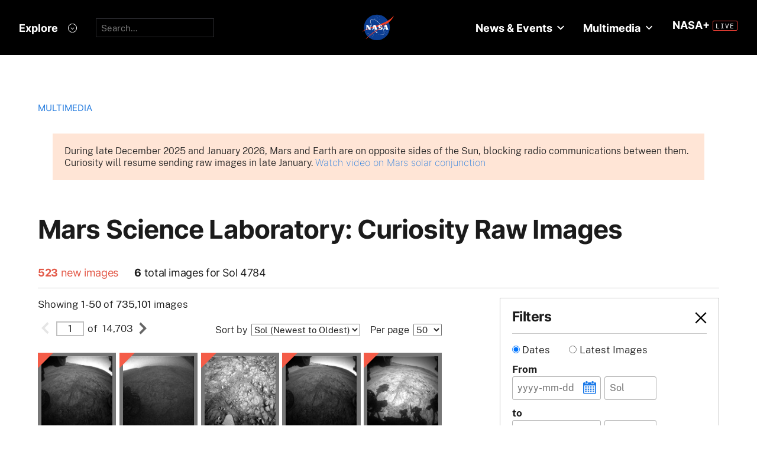

--- FILE ---
content_type: text/html; charset=utf-8
request_url: https://mars.nasa.gov/msl/multimedia/raw-images/?rawid=1352ML0064990060600477E01_DXXX&s=1352
body_size: 14001
content:
<!DOCTYPE html>
<html lang='en'>
<head>
<meta content='text/html; charset=utf-8' http-equiv='Content-Type'>
<!-- Always force latest IE rendering engine or request Chrome Frame -->
<meta content='IE=edge,chrome=1' http-equiv='X-UA-Compatible'>
<!-- Responsiveness -->
<meta content='width=device-width, initial-scale=1.0' name='viewport'>
<!-- Favicon -->
<link href='/apple-touch-icon.png' rel='apple-touch-icon' sizes='180x180'>
<link href='/favicon-32x32.png' rel='icon' sizes='32x32' type='image/png'>
<link href='/favicon-16x16.png' rel='icon' sizes='16x16' type='image/png'>
<link href='/manifest.json' rel='manifest'>
<link color='#e48b55' href='/safari-pinned-tab.svg' rel='mask-icon'>
<meta content='#000000' name='theme-color'>

<meta name="csrf-param" content="authenticity_token" />
<meta name="csrf-token" content="bKf+9CJn+47uJTIqfGVw++zsWOWtzPFnQZcexuERarota7tg9UyaF5OKU4bqVfukNcMkpCjWH2YGkY6YYMVqWw==" />
<title>Raw Images | Multimedia – NASA Mars Exploration</title>
<meta content='NASA Mars Exploration' property='og:site_name'>
<meta content='mars.nasa.gov' name='author'>
<meta content='Curiosity, raw images, multimedia' name='keywords'>
<meta content="View raw images taken by NASA's Curiosity Mars Rover." name='description'>
<meta content="View raw images taken by NASA's Curiosity Mars Rover." property='og:description'>
<meta content='Raw Images | Multimedia – NASA Mars Exploration' property='og:title'>
<meta content='https://mars.nasa.gov/msl/multimedia/raw-images' property='og:url'>
<meta content='article' property='og:type'>
<meta content='2026-01-06 16:57:32 UTC' property='og:updated_time'>
<meta content='https://mars.nasa.gov/system/internal_resources/details/original/939_2922MH0003900011003518C00_DXXX.jpg' property='og:image'>
<meta content='https://mars.nasa.gov/system/internal_resources/details/original/939_2922MH0003900011003518C00_DXXX.jpg' name='twitter:image'>
<link href='https://mars.nasa.gov/system/internal_resources/details/original/939_2922MH0003900011003518C00_DXXX.jpg' rel='image_src'>

<meta content='195570401081308' property='fb:app_id'>
<link href='https://fonts.googleapis.com/css?family=Montserrat:200,300,400,500,600,700|Raleway:300,400' rel='stylesheet'>

<link rel="stylesheet" media="all" href="/assets/public_manifest-960bf896eb02d832a36d71169826d20e3716ebc7b890348cacc3cb50f760515a.css" />
<link rel="stylesheet" media="screen" href="/assets/mbcms/vendor/jquery.fancybox3-d5d81bdfc05a59e4ea72bca1d8b7fcc399bd3b61f7c06af95a8a48795df69d7a.css" />
<link rel="stylesheet" media="print" href="/assets/gulp/print-240f8bfaa7f6402dfd6c49ee3c1ffea57a89ddd4c8c90e2f2a5c7d63c5753e32.css" />
<script src="/assets/public_manifest-7200d3ca486e142bfef5e25a8f8e7494addd3eeb38a10158957c229134c60e5d.js"></script>
<script src="/assets/mbcms/vendor/jquery.fancybox3-a5c12236c52c2a69f0e8b265c1f19ae7a4bc127e864fe0bccc7c9ad0d4e1d7c4.js" defer="defer"></script>
<script src="/assets/mb_manifest-b5300f88e956e93f06e35e10c50c789298d34079094a74d6a57cb2c48f024cbb.js"></script>

<!--[if gt IE 8]><!-->
<script src="/assets/not_ie8_manifest.js"></script>
<!--[if !IE]>-->
<script src="/assets/not_ie8_manifest.js"></script>
<!--<![endif]-->
<!-- /twitter cards -->
<meta content='summary_large_image' name='twitter:card'>
<meta content='Raw Images' name='twitter:title'>
<meta content="View raw images taken by NASA's Curiosity Mars Rover." name='twitter:description'>
<meta content='https://mars.nasa.gov/system/internal_resources/details/original/939_2922MH0003900011003518C00_DXXX.jpg' name='twitter:image'>
</head>
<body class='is_pf is_not_hds ' id='raw-images'>
<svg display="none" width="0" height="0">  
  
  <symbol id="circle_plus" height="30" viewBox="0 0 30 30" width="30">
    <g fill-rule="evenodd" transform="translate(1 1)">
      <circle cx="14" cy="14" fill="#fff" fill-opacity=".1" fill-rule="nonzero" r="14" stroke="inherit" stroke-width="1"/>
      <path class="the_plus" d="m18.856 12.96v1.738h-4.004v3.938h-1.848v-3.938h-4.004v-1.738h4.004v-3.96h1.848v3.96z" fill="inherit"  stroke-width="0"/>
    </g>
  </symbol>
  
  <symbol id="circle_arrow" height="30" viewBox="0 0 30 30" width="30" xmlns="http://www.w3.org/2000/svg">
    <g transform="translate(1 1)"><circle cx="14" cy="14" fill="#fff" fill-opacity=".1" r="14" stroke="inherit" stroke-width="1"/>
    <path class="the_arrow" d="m8.5 15.00025h7.984l-2.342 2.42c-.189.197-.189.518 0 .715l.684.717c.188.197.494.197.684 0l4.35-4.506c.188-.199.188-.52 0-.717l-4.322-4.48c-.189-.199-.496-.199-.684 0l-.684.716c-.189.197-.189.519 0 .716l2.341 2.419h-8.011c-.276 0-.5.223-.5.5v1c0 .275.224.5.5.5z" stroke-width="0" fill="inherit"/>
    </g>
  </symbol>
  
  <symbol id="circle_close" height="30" viewBox="0 0 30 30" width="30">
    <g fill-rule="evenodd" transform="translate(1 1)">
      <circle cx="14" cy="14" fill="blue" fill-opacity="1" fill-rule="nonzero" r="14" stroke="inherit" stroke-width="1"/>
      <path class="the_plus" d="m18.856 12.96v1.738h-4.004v3.938h-1.848v-3.938h-4.004v-1.738h4.004v-3.96h1.848v3.96z" fill="inherit"  stroke-width="0"/>
    </g>
  </symbol>
  
  <symbol id="circle_close_hover" height="30" viewBox="0 0 30 30" width="30">
    <g fill-rule="evenodd" transform="translate(1 1)">
      <circle cx="14" cy="14" fill="white" fill-opacity="1" fill-rule="nonzero" r="14" stroke="inherit" stroke-width="1"/>
      <path class="the_plus" d="m18.856 12.96v1.738h-4.004v3.938h-1.848v-3.938h-4.004v-1.738h4.004v-3.96h1.848v3.96z" fill="inherit"  stroke-width="0"/>
    </g>
  </symbol>

  <symbol id="chevron_down" height="6" viewBox="0 0 10 6" width="10" xmlns="http://www.w3.org/2000/svg">
    <path d="m59 7v2.72727273l5 3.27272727 5-3.27272727v-2.72727273l-5 3.2727273z" transform="translate(-59 -7)"/>
  </symbol>

  <symbol id="gear" height="16" viewBox="0 0 16 16" width="16" xmlns="http://www.w3.org/2000/svg">
    <path d="m68 9h-1.09c-.15-.91-.5-1.75-1.021-2.471l.761-.77c.39-.39.39-1.029 0-1.42-.391-.39-1.021-.39-1.41 0l-.771.77c-.719-.519-1.469-.869-2.469-1.019v-1.09c0-.55-.45-1-1-1s-1 .45-1 1v1.09c-1 .15-1.75.5-2.47 1.02l-.77-.77c-.389-.39-1.029-.39-1.42 0-.39.391-.39 1.03 0 1.42l.771.77c-.521.72-.871 1.56-1.021 2.47h-1.09c-.55 0-1 .48-1 1.029 0 .551.45.971 1.12.971h.97c.15.91.5 1.75 1.021 2.471l-.771.769c-.39.39-.39 1.029 0 1.42.391.39 1.021.39 1.41 0l.78-.77c.72.52 1.47.87 2.47 1.02v1.09c0 .55.45 1 1 1s1-.45 1-1v-1.09c1-.15 1.75-.5 2.47-1.02l.771.77c.391.39 1.02.39 1.41 0 .39-.391.39-1.03 0-1.42l-.761-.76c.51-.72.87-1.56 1.02-2.48h1.09c.55 0 1-.45 1-1s-.45-1-1-1zm-7 4c-1.66 0-3-1.35-3-3s1.34-3 3-3c1.65 0 3 1.35 3 3s-1.35 3-3 3z" fill="#a79693" transform="translate(-53 -2)"/>
  </symbol>

</svg>



<div data-react-class="BrowseHappier" data-react-props="{&quot;gt&quot;:1,&quot;lt&quot;:11}" data-react-cache-id="BrowseHappier-0"></div>
<div data-react-class="HiPO" data-react-props="{}" data-react-cache-id="HiPO-0"></div>
<div id='main_container'>
<div id='site_body'>
<div class='mb_nasa_header_container'>
<link rel="stylesheet" media="screen" href="/assets/hds/vendor/main-0e8293e7ad59bb0de88372dfbd1b9767ac8525338b96ee501bf41b87f3c9e8a2.css" />
<script src="/assets/hds/vendor/main-bd874b95a9c4a94066a3a75c0eb300c10a5c80b8cf91f34b3541679353dd40a8.js" crossorigin="true" type="module"></script>
<div id='StaticNasaHeader'></div>

</div>

<div class='mb_page' id='page'>
<div class='page_cover'></div>
<div data-react-class="HiPO" data-react-props="{}" data-react-cache-id="HiPO-0"></div>
<!-- title to go in the page_header -->
<div data-color-mode='light' data-hub='/mission/msl-curiosity/' data-site='msl/multimedia/raw-images' id='StaticSecondaryNav'></div>
<div class='grid_list_page module content_page'>
<div class='grid_layout'>
<article>
<header id='page_header'>
<div class='category_title'>
<span class='crumb'>
<a href="/msl/multimedia/images">Multimedia</a>
</span>

</div>
</header>
<style>
.rid_image_links a.addthis_button_compact {
    display: none !important;
}

.raw_image_gallery .raw_image_container .rid_image_links .button {
    margin-right: 0;
}
.boxed-important {
 background-color: #ffc09e6b;
 padding: 20px;
 line-height: normal;
 margin: 25px;
}
</style>

<p class="boxed-important">During late December 2025 and January 2026, Mars and Earth are on opposite sides of the Sun, blocking radio communications between them. Curiosity will resume sending raw images in late January. <a href="https://science.nasa.gov/resource/mars-in-a-minute-what-happens-when-the-sun-blocks-our-signal-2/">Watch video on Mars solar conjunction</a></p>
<br/><br/>
<p><span><section class='content_page module'>
<div data-react-class="RawImages" data-react-props="{&quot;url&quot;:&quot;/msl/multimedia/raw-images&quot;,&quot;max_download&quot;:50,&quot;header_missions&quot;:[],&quot;filters&quot;:[{&quot;name&quot;:&quot;all&quot;,&quot;extended_default&quot;:&quot;thumbnail::sample_type::noteq&quot;,&quot;sections&quot;:[]},{&quot;name&quot;:&quot;msl&quot;,&quot;extended_default&quot;:&quot;thumbnail::sample_type::noteq&quot;,&quot;sections&quot;:[{&quot;name&quot;:&quot;Engineering Cameras&quot;,&quot;checkboxes&quot;:[{&quot;label&quot;:&quot;Front Hazard Avoidance Cameras (Front Hazcam)&quot;,&quot;value&quot;:&quot;FHAZ_RIGHT_A|FHAZ_LEFT_A|FHAZ_RIGHT_B|FHAZ_LEFT_B&quot;},{&quot;label&quot;:&quot;Rear Hazard Avoidance Cameras (Rear Hazcam)&quot;,&quot;value&quot;:&quot;RHAZ_RIGHT_A|RHAZ_LEFT_A|RHAZ_RIGHT_B|RHAZ_LEFT_B&quot;},{&quot;label&quot;:&quot;Left Navigation Camera&quot;,&quot;value&quot;:&quot;NAV_LEFT_A|NAV_LEFT_B&quot;},{&quot;label&quot;:&quot;Right Navigation Camera&quot;,&quot;value&quot;:&quot;NAV_RIGHT_A|NAV_RIGHT_B&quot;}]},{&quot;name&quot;:&quot;Science Cameras&quot;,&quot;checkboxes&quot;:[{&quot;label&quot;:&quot;Chemistry \u0026 Camera (ChemCam)&quot;,&quot;value&quot;:&quot;CHEMCAM_RMI&quot;},{&quot;label&quot;:&quot;Mars Descent Imager (MARDI)&quot;,&quot;value&quot;:&quot;MARDI&quot;},{&quot;label&quot;:&quot;Mars Hand Lens Imager (MAHLI)&quot;,&quot;value&quot;:&quot;MAHLI&quot;},{&quot;label&quot;:&quot;Mast Camera (Mastcam)&quot;,&quot;value&quot;:&quot;MAST_LEFT|MAST_RIGHT&quot;}]},{&quot;name&quot;:&quot;Product Type&quot;,&quot;field&quot;:&quot;extended&quot;,&quot;checkboxes&quot;:[{&quot;label&quot;:&quot;Full Data Product&quot;,&quot;value&quot;:&quot;full::sample_type&quot;},{&quot;label&quot;:&quot;Subframe Data Product&quot;,&quot;value&quot;:&quot;subframe::sample_type&quot;},{&quot;label&quot;:&quot;Enhanced Data Product&quot;,&quot;value&quot;:&quot;chemcam+prc::sample_type&quot;},{&quot;label&quot;:&quot;Mixed Data Product&quot;,&quot;value&quot;:&quot;mixed::sample_type&quot;},{&quot;label&quot;:&quot;Downsampled Data Product&quot;,&quot;value&quot;:&quot;downsampled::sample_type&quot;},{&quot;label&quot;:&quot;Image Data Product&quot;,&quot;value&quot;:&quot;%product_category:image%::filter_name::ilike&quot;},{&quot;label&quot;:&quot;Focus Merge Data Product&quot;,&quot;value&quot;:&quot;%product_category:focus_merge%::filter_name::ilike&quot;}]},{&quot;name&quot;:&quot;Thumbnails&quot;,&quot;super_title&quot;:&quot;Advanced Filters&quot;,&quot;about_text&quot;:&quot;Thumbnails are reduced-resolution versions of the original full-size or subframe images, occasionally used by the mission team to prioritize downlinks of the larger images.&quot;,&quot;field&quot;:&quot;extended&quot;,&quot;checkboxes&quot;:[{&quot;label&quot;:&quot;Show Thumbnails&quot;,&quot;value&quot;:&quot;thumbnail::sample_type&quot;}]}]},{&quot;name&quot;:&quot;mera&quot;,&quot;sections&quot;:[{&quot;name&quot;:&quot;Engineering Cameras&quot;,&quot;checkboxes&quot;:[{&quot;label&quot;:&quot;Front Hazcam&quot;,&quot;value&quot;:&quot;fcam&quot;},{&quot;label&quot;:&quot;Rear Hazcam&quot;,&quot;value&quot;:&quot;rcam&quot;},{&quot;label&quot;:&quot;Navigation Camera&quot;,&quot;value&quot;:&quot;ncam&quot;}]},{&quot;name&quot;:&quot;Science Cameras&quot;,&quot;checkboxes&quot;:[{&quot;label&quot;:&quot;Panoramic Camera&quot;,&quot;value&quot;:&quot;pcam&quot;},{&quot;label&quot;:&quot;Microscopic Imager&quot;,&quot;value&quot;:&quot;mi&quot;}]},{&quot;name&quot;:&quot;Other&quot;,&quot;checkboxes&quot;:[{&quot;label&quot;:&quot;Entry, Descent \u0026 Landing&quot;,&quot;value&quot;:&quot;edl&quot;}]}]},{&quot;name&quot;:&quot;merb&quot;,&quot;sections&quot;:[{&quot;name&quot;:&quot;Engineering Cameras&quot;,&quot;checkboxes&quot;:[{&quot;label&quot;:&quot;Front Hazcam&quot;,&quot;value&quot;:&quot;fcam&quot;},{&quot;label&quot;:&quot;Rear Hazcam&quot;,&quot;value&quot;:&quot;rcam&quot;},{&quot;label&quot;:&quot;Navigation Camera&quot;,&quot;value&quot;:&quot;ncam&quot;}]},{&quot;name&quot;:&quot;Science Cameras&quot;,&quot;checkboxes&quot;:[{&quot;label&quot;:&quot;Panoramic Camera&quot;,&quot;value&quot;:&quot;pcam&quot;},{&quot;label&quot;:&quot;Microscopic Imager&quot;,&quot;value&quot;:&quot;mi&quot;}]},{&quot;name&quot;:&quot;Other&quot;,&quot;checkboxes&quot;:[{&quot;label&quot;:&quot;Entry, Descent \u0026 Landing&quot;,&quot;value&quot;:&quot;edl&quot;}]}]},{&quot;name&quot;:&quot;insight&quot;,&quot;sections&quot;:[{&quot;name&quot;:&quot;Cameras&quot;,&quot;checkboxes&quot;:[{&quot;label&quot;:&quot;Instrument Deployment Camera (IDC)&quot;,&quot;value&quot;:&quot;idc&quot;},{&quot;label&quot;:&quot;Instrument Context Camera (ICC)&quot;,&quot;value&quot;:&quot;icc&quot;}]}]}],&quot;mission&quot;:&quot;msl&quot;,&quot;header_counts&quot;:{&quot;total&quot;:1410082,&quot;latest&quot;:&quot;2026-01-21T15:44:34Z&quot;,&quot;new_count&quot;:523,&quot;latest_sols&quot;:[4747,4750,4752,4762,4763,4764,4765,4766,4767,4769,4773,4774,4784],&quot;latest_sol&quot;:4784,&quot;sol_count&quot;:6}}" data-react-cache-id="RawImages-0" class="raw_image_gallery"></div>
</section></span></p>


</article>
</div>
</div>


</div>
<div id='StaticNasaFooter'></div>


</div>
</div>
<script id="_fed_an_ua_tag" src="https://dap.digitalgov.gov/Universal-Federated-Analytics-Min.js?agency=NASA&subagency=JPL-Mars-MEPJPL&pua=UA-9453474-9,UA-118212757-11&dclink=true&sp=searchbox&exts=tif,tiff,wav" type='text/javascript'></script>


</body>
</html>
